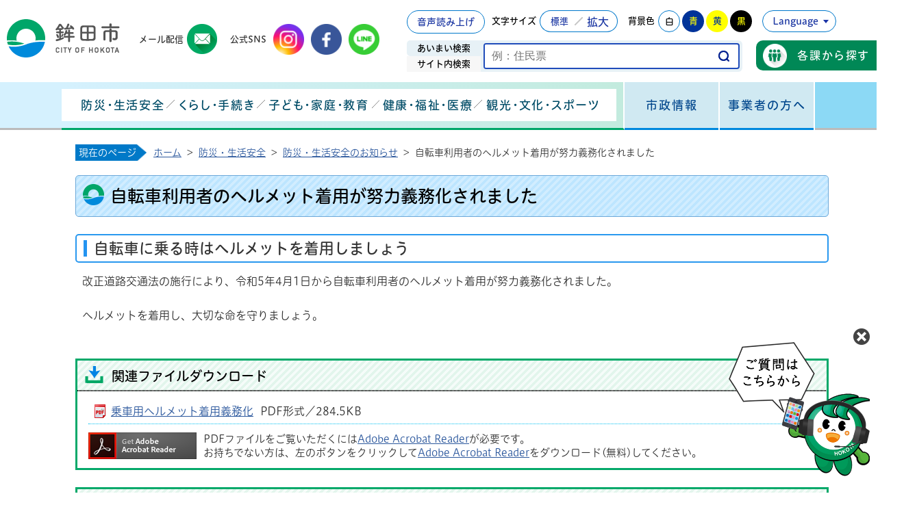

--- FILE ---
content_type: text/html
request_url: https://www.city.hokota.lg.jp/page/page005567.html
body_size: 6712
content:
<!DOCTYPE html>
<html lang="ja">
<head prefix="og: http://ogp.me/ns# fb: http://ogp.me/ns/fb# article: http://ogp.me/ns/article#">
<script async src="https://www.googletagmanager.com/gtag/js?id=G-XE09Y48J3B"></script>
<script>
	window.dataLayer = window.dataLayer || [];
	function gtag(){dataLayer.push(arguments);}
	gtag('js', new Date());
	gtag('config', 'G-XE09Y48J3B');
</script>
<meta charset="utf-8">
<meta http-equiv="X-UA-Compatible" content="IE=edge">
<meta name="viewport" content="width=1300">
<meta name="keywords" content="">
<meta property="og:url" content="https://www.city.hokota.lg.jp/page/page005567.html">
<meta property="og:type" content="article">
<meta property="og:image" content="https://www.city.hokota.lg.jp/web_clip_icon.png">
<meta property="og:title" content="自転車利用者のヘルメット着用が努力義務化されました">
<meta property="og:description" content="自転車に乗る時はヘルメットを着用しましょう改正道路交通法の施行により、令和5年4月1日から自転車利用者のヘルメット着用が努力義務化されました。ヘルメットを着用し、大切な命を守り...">
<meta name="twitter:card" content="summary">
<meta name="twitter:description" content="自転車に乗る時はヘルメットを着用しましょう改正道路交通法の施行により、令和5年4月1日から自転車利用者のヘルメット着用が努力義務化されました。ヘルメットを着用し、大切な命を守り...">
<meta name="twitter:title" content="自転車利用者のヘルメット着用が努力義務化されました">
<meta name="twitter:image" content="https://www.city.hokota.lg.jp/web_clip_icon.png">
<title>自転車利用者のヘルメット着用が努力義務化されました&nbsp;|&nbsp;鉾田市公式ホームページ</title>
<link rel="shortcut icon" href="../favicon.ico">
<link rel="apple-touch-icon" href="../web_clip_icon.png">
<link rel="stylesheet" href="../skin/default/css/import.css" type="text/css" media="all">
<link rel="stylesheet" href="../skin/common/css/print.css" type="text/css" media="print">
<script src="../skin/common/js/jquery.js"></script>
<script src="../skin/common/js/jquery.jg.js"></script>
<script src="../skin/common/js/functions.js"></script>
<script src="../skin/common/js/rwdImageMaps.js"></script>
<script src="../skin/common/js/colorbox/colorbox.js"></script>
<script src="../skin/common/js/plugins.js"></script>
<script src="../skin/common/js/aichatbot.js?251104"></script>
<script src="../skin/common/js/gsearch.js"></script>
<script src="../skin/common/js/ready.common.js"></script>
<script src="https://cdn-eas.readspeaker.com/script/9238/webReader/webReader.js?pids=wr&amp;forceAdapter=ioshtml5&amp;disable=translation,lookup" id="rs_req_Init"></script>
<script src="//typesquare.com/3/tsst/script/ja/typesquare.js?6297231109084ef881c50136ac1e02d5" charset="utf-8"></script>
<script src="../count.php?type=1&amp;code=5567&amp;career=0" id="myTypeCode"></script>
</head>
<body>
<div id="container">
	<header id="header">
		<div id="headerInner">
			<div id="headerContentsUpper">
				<div id="headerContentsUpperInner">
					<h1 id="logoTitle"><a href="../" title="鉾田市役所ホームページへ">鉾田市役所ホームページ</a></h1>
					<span class="hide"><a href="#wrapper">本文へ移動する</a></span>
					<div id="tools">
						<div id="toolsInnerUpper">
							<div id="btnBrowserSupport">
								<a id="vdsBtn" href="#">音声読み上げ</a>
							</div>
							<div id="rsPlayer" class="rs_skip rsbtn rs_preserve">
								<a href="https://app-eas.readspeaker.com/cgi-bin/rsent?customerid=9238&amp;lang=ja_jp&amp;readid=main&amp;url=https%3A%2F%2Fwww.city.hokota.lg.jp%2Fpage%2Fpage005567.html" title="音声で読み上げる" rel="nofollow" class="rsbtn_play" accesskey="L">
									<span class="rsbtn_left rsimg rspart"><span class="rsbtn_text"><span>読み上げる</span></span></span>
									<span class="rsbtn_right rsimg rsplay rspart"></span>
								</a>
							</div>
							<dl id="sizeChanger">
								<dt>文字サイズ</dt>
								<dd id="df"><a href="#" title="クリックすると文字サイズを標準に戻せます">標準</a></dd>
								<dd id="zf"><a href="#" title="クリックすると文字サイズを拡大できます">拡大</a></dd>
							</dl>
							<dl id="colorChanger">
								<dt>背景色</dt>
								<dd id="bg_default"><a href="#" title="背景を白(標準)にします">白</a></dd>
								<dd id="bg_blue"><a href="../skin/common/css/colorChanger/bg_blue.css" title="背景を青色にします">青</a></dd>
								<dd id="bg_yellow"><a href="../skin/common/css/colorChanger/bg_yellow.css" title="背景を黄色にします">黄</a></dd>
								<dd id="bg_black"><a href="../skin/common/css/colorChanger/bg_black.css" title="背景を黒色にします">黒</a></dd>
							</dl>
							<div id="foreigners">
								<span id="btn_foreigners">Language</span>
								<ul>
									<li><a href="../page/page000708.html">English</a></li>
									<li><a href="../page/page000709.html">简体中文</a></li>
									<li><a href="../page/page000710.html">繁體中文</a></li>
									<li><a href="../page/page000711.html">한국어</a></li>
									<li><a href="../page/page000712.html">Portugues</a></li>
									<li><a href="../page/page000713.html">Espanol</a></li>
									<li><a href="../page/page000714.html">ไทย</a></li>
									<li><a href="../page/page006847.html">tiếng việt</a></li>
									<li><a href="../page/page006848.html">Indonesia</a></li>
									<li><a href="../page/page006859.html">ខ្មែរ</a></li>
									<li><a href="../page/page006860.html">မြန်မာ</a></li>
									<li><a href="../page/page006861.html">tagalog</a></li>
									<li><a href="../page/page006862.html">नेपाली</a></li>
									<li><a href="../page/page007351.html">සිංහල</a></li>
								</ul>
							</div>
						</div>
						<div id="toolsInnerLower">
							<div id="btnOrganizationSearch">
								<a href="../section.php">各課から探す</a>
							</div>
							<div id="searchBox">
								<div id="searchBoxInner">
									<ul class="tab">
										<li class="nav01"><a href="#searchContents01">あいまい検索</a></li>
										<li class="nav02"><a href="#searchContents02">サイト内検索</a></li>
									</ul>
									<div id="searchContents01" class="area">
										<div id="googleBox">
											<form id="cse-search-box" action="../search_google.php">
												<input type="hidden" name="cx" value="">
												<input type="hidden" name="ie" value="UTF-8">
												<label for="google_field" class="hide">あいまいなワードで検索する</label>
												<input id="google_field" type="text" name="q" placeholder="例：住民票" autocomplete="off">
												<input id="btn_google_search" type="submit" name="sa" value="検索する">
											</form>
										</div>
									<!-- /#searchContents --></div>
									<div id="searchContents02" class="area">
										<div id="search" title="キーワード入力によるサイト内検索">
											<form action="../search.php" method="post">
												<label for="field_search" class="hide">サイト内で検索する</label>
												<input id="field_search" type="text" name="keyword" placeholder="例：住民票" autocomplete="off">
												<input id="btn_search" type="submit" value="検索する" title="ボタンを押すと検索を開始します">
											</form>
										<!-- /#search --></div>
									</div>
								</div>
							</div>
						</div>
					<!-- /#tools --></div>
					<div id="headerSNS">
						<div id="btnMailMag">
							<span>メール配信</span>
							<a href="../page/page007035.html">鉾田市メールマガジン</a>
						</div>
						<dl>
							<dt>公式SNS</dt>
							<dd id="btnInstagram"><a href="https://www.instagram.com/hokotacity" target="_blank">鉾田市公式Instagram</a></dd>
							<dd id="btnFacebook"><a href="https://www.facebook.com/hokotacity" target="_blank">鉾田市公式Facebook</a></dd>
							<dd id="btnLINE"><a href="https://line.me/ti/p/@hokotacity" target="_blank">鉾田市公式LINE</a></dd>
						</dl>
					</div>
				<!-- /#headerContentsUpperInner --></div>
			<!-- /#headerContentsUpper --></div>
			<div id="headerContentsLower">
				<div id="gNavArea">
					<div id="gNavBgBlue"></div>
					<nav id="gNav">
						<div id="navToResidents">
							<ul>
								<li class="nav01"><a href="../page/dir000002.html">防災・生活安全</a>
									<div class="gNavBox">
										<div class="gNavBoxInner">
											<div class="gNavBoxContents">
												<div class="gNavBoxTitle">
													<img src="../skin/common/img/gnav/gnav01.png" alr="防災・生活安全の一覧">
													<h2>防災・生活安全<span>防災・防犯・救急・消防など</span></h2>
													<a href="../page/dir000002.html">防災・生活安全</a>
												</div>
												<div class="gNavBoxContentsInner"></div>
											</div>
											<span class="btn_closeBox">閉じる</span>
										</div>
									</div>
								</li>
								<li class="nav02"><a href="../page/dir000003.html">くらし・手続き</a>
									<div class="gNavBox">
										<div class="gNavBoxInner">
											<div class="gNavBoxContents">
												<div class="gNavBoxTitle">
													<img src="../skin/common/img/gnav/gnav02.png" alr="くらし・手続きの一覧">
													<h2>くらし・手続き<span>生活の手続き、ごみ、税金など</span></h2>
													<a href="../page/dir000003.html">防災・生活安全</a>
												</div>
												<div class="gNavBoxContentsInner"></div>
											</div>
											<span class="btn_closeBox">閉じる</span>
										</div>
									</div>
								</li>
								<li class="nav03"><a href="../page/dir000004.html">子ども・家庭・教育</a>
									<div class="gNavBox">
										<div class="gNavBoxInner">
											<div class="gNavBoxContents">
												<div class="gNavBoxTitle">
													<img src="../skin/common/img/gnav/gnav03.png" alr="子ども・家庭・教育の一覧">
													<h2>子ども・家庭・教育<span>子育て支援、学校教育、生涯学習など</span></h2>
													<a href="../page/dir000004.html">子ども・家庭・教育</a>
												</div>
												<div class="gNavBoxContentsInner"></div>
											</div>
											<span class="btn_closeBox">閉じる</span>
										</div>
									</div>
								</li>
								<li class="nav04"><a href="../page/dir000005.html">健康・福祉・医療</a>
									<div class="gNavBox">
										<div class="gNavBoxInner">
											<div class="gNavBoxContents">
												<div class="gNavBoxTitle">
													<img src="../skin/common/img/gnav/gnav04.png" alr="健康・福祉・医療の一覧">
													<h2>健康・福祉・医療<span>健診、予防接種、健康保険、社会福祉など</span></h2>
													<a href="../page/dir000005.html">健康・福祉・医療</a>
												</div>
												<div class="gNavBoxContentsInner"></div>
											</div>
											<span class="btn_closeBox">閉じる</span>
										</div>
									</div>
								</li>
								<li class="nav05"><a href="../page/dir000006.html">観光・文化・スポーツ</a>
									<div class="gNavBox">
										<div class="gNavBoxInner">
											<div class="gNavBoxContents">
												<div class="gNavBoxTitle">
													<img src="../skin/common/img/gnav/gnav05.png" alr="観光・文化・スポーツの一覧">
													<h2>観光・文化・スポーツ<span>観光情報、フィルムコミッション、国際交流など</span></h2>
													<a href="../page/dir000006.html">観光・文化・スポーツ</a>
												</div>
												<div class="gNavBoxContentsInner"></div>
											</div>
											<span class="btn_closeBox">閉じる</span>
										</div>
									</div>
								</li>
							</ul>
						</div>
						<div id="navGov">
							<ul>
								<li><a href="../page/dir000007.html">市政情報</a>
									<div class="gNavBox">
										<div class="gNavBoxInner">
											<div class="gNavBoxContents">
												<div class="gNavBoxTitle">
													<img src="../skin/common/img/gnav/gnav06.png" alr="市政情報の一覧">
													<h2>市政情報<span>組織、事業計画、財政、統計情報、選挙など</span></h2>
													<a href="../page/dir000007.html">市政情報</a>
												</div>
												<div class="gNavBoxContentsInner"></div>
											</div>
											<span class="btn_closeBox">閉じる</span>
										</div>
									</div>
								</li>
							</ul>
						</div>
						<div id="navToBusiness">
							<ul>
								<li><a href="../page/dir000008.html">事業者の方へ</a>
									<div class="gNavBox">
										<div class="gNavBoxInner">
											<div class="gNavBoxContents">
												<div class="gNavBoxTitle">
													<img src="../skin/common/img/gnav/gnav07.png" alr="事業者の方への一覧">
													<h2>事業者の方へ<span>企業支援、入札・契約など</span></h2>
													<a href="../page/dir000008.html">事業者の方へ</a>
												</div>
												<div class="gNavBoxContentsInner"></div>
											</div>
											<span class="btn_closeBox">閉じる</span>
										</div>
									</div>
								</li>
							</ul>
						</div>
					</nav>
				</div>
			<!-- /#headerContentsLower --></div>
		</div>
	<!-- /#header --></header>
	<div id="wrapper">
<nav id="topicpath">
			<span>現在のページ</span>
			<ol>
				<li class="first"><a href="../">ホーム</a>&gt;</li>
				<li><a href="dir000002.html">防災・生活安全</a>&gt;</li>
<li><a href="dir000009.html">防災・生活安全のお知らせ</a>&gt;</li>
<li>自転車利用者のヘルメット着用が努力義務化されました</li>
			</ol>
		<!-- /#topicpath --></nav>
<main id="main">
			<div id="mainContents">
<h1 id="pageTitle"><span class="innerTitle">自転車利用者のヘルメット着用が努力義務化されました</span></h1>
<article id="contents">
					<div class="h2bg">
<div>
<h2>自転車に乗る時はヘルメットを着用しましょう</h2>
</div>
</div>
<p>改正道路交通法の施行により、令和5年4月1日から自転車利用者のヘルメット着用が努力義務化されました。</p>
<p>ヘルメットを着用し、大切な命を守りましょう。</p>
				</article>
<div class="fileDL">
					<h2>関連ファイルダウンロード</h2>
					<div class="inner">
						<ul>
<li class="pdf">
<a href="https://www.city.hokota.lg.jp/data/doc/1680482534_doc_111_0.pdf" target="_blank">乗車用ヘルメット着用義務化</a>PDF形式／284.5KB</li>
</ul>
	<div class="adobe">
		<a href="http://get.adobe.com/jp/reader/" target="_blank"><img src="https://www.city.hokota.lg.jp/img/bnr_adobereader.png" width="158" height="39" alt="Get Adobe Acrobat Reader" title="Adobe Acrobat Readerをダウンロードするページヘ移動します。" /></a>
		<p>PDFファイルをご覧いただくには<a href="http://get.adobe.com/jp/reader/" target="_blank">Adobe Acrobat Reader</a>が必要です。<br />お持ちでない方は、左のボタンをクリックして<a href="http://get.adobe.com/jp/reader/" target="_blank">Adobe Acrobat Reader</a>をダウンロード(無料)してください。</p>
	</div>

					</div>
				<!-- /.fileDL --></div>
<div class="reference">
					<h2>問い合わせ先</h2>
					<address class="inner">
						<h3>このページに関するお問い合わせは<a href="https://www.city.hokota.lg.jp/section.php?code=1">総務課</a>です。</h3>
<p><a href="page000494.html">市役所本庁舎　2階</a>　〒311-1592　<a href="../../map.php?code=4" target="_blank">鉾田市鉾田1444番地1</a></p>
<p>電話番号：0291-36-7147　ファクス番号：0291-32-4443</p>
<a class="btn_more" href="https://www.city.hokota.lg.jp/inq.php?mode=detail&amp;code=1&amp;code2=0&amp;ssl=1">メールでのお問い合わせはこちら</a>

					<!-- /.inner --></address>
				<!-- /.reference --></div>
		<div class="enquete">
			<h2>アンケート</h2>
			<div class="inner">
				<p>鉾田市ホームページをより良いサイトにするために、皆さまのご意見・ご感想をお聞かせください。<br />なお、この欄からのご意見・ご感想には返信できませんのでご了承ください。</p>
				<form action="../enq.php" method="post" target="_blank">
					<fieldset class="fieldgroup">
						<legend class="enqQ">Q.このページはお役に立ちましたか？</legend>
							<span><input type="radio" value="0" name="enq_q1" id="enq_q1_0" /><label for="enq_q1_0">非常に役に立った</label></span>
							<span><input type="radio" value="1" name="enq_q1" id="enq_q1_1" /><label for="enq_q1_1">役に立った</label></span>
							<span><input type="radio" value="2" name="enq_q1" id="enq_q1_2" /><label for="enq_q1_2">どちらともいえない</label></span>
							<span><input type="radio" value="3" name="enq_q1" id="enq_q1_3" /><label for="enq_q1_3">役に立たなかった</label></span>
					</fieldset>
					<div class="fieldgroup">
						<label for="enq" class="enqQ">ご意見・ご感想等がございましたら下記をご入力し送信ください。</label>
						<textarea id="enq" name="enq_content" rows="" cols=""></textarea>
					</div>
					<div class="btn">
						<input type="hidden" name="p_code" value="5567" />
						<input type="submit" value="送信" />
						<input type="reset" value="クリア" />
					</div>
				</form>
			</div>
		</div>
<!-- /#mainContents --></div>
<div id="pageInfo">
				<div id="pageInfoInner">
					<ul>
						<li id="counter" title="このページのアクセス数"><span></span></li>
						<li id="update" title="最終更新日"><span>2023年4月3日</span></li>
						<li id="print" title="このページを印刷する"><a href="#">印刷する</a></li>
					</ul>
					<a id="pageTop" href="#container">このページの先頭に戻る</a>
				</div>
			<!-- /#pageInfo --></div>
<!-- /#main --></main>
	<!-- /#wrapper --></div>
<!-- /#container --></div>
<footer id="footer">
	<div id="footerInner">
		<div id="footerContents">
			<div id="footerContentsUpper">
				<a id="footerLogo" href="#">鉾田市役所</a>
				<ul id="footerSNS">
					<li id="btnInstagramFooter"><a href="https://www.instagram.com/hokotacity" target="_blank">鉾田市公式Instagram</a></li>
					<li id="btnFacebookFooter"><a href="https://www.facebook.com/hokotacity" target="_blank">鉾田市公式Facebook</a></li>
					<li id="btnLineFooter"><a href="https://line.me/ti/p/@hokotacity" target="_blank">鉾田市公式LINE</a></li>
				</ul>
			</div>
			<div id="footerContentsMiddle">
				<address id="footerAddress">
					<dl>
						<dt>鉾田市役所</dt>
						<dd>〒311-1592 茨城県鉾田市鉾田1444-1</dd>
					</dl>
					<dl>
						<dt>電話番号：</dt>
						<dd><span>0291-33-2111（代表）</span></dd>
					</dl>
					<dl>
						<dt>ファクス：</dt>
						<dd><span>0291-32-4443</span></dd>
					</dl>
					<dl>
						<dt>開庁時間：</dt>
						<dd>平日午前8時30分から午後5時15分</dd>
						<dd class="attention">（※土日祝日、12月29日から1月3日までを除く）</dd>
					</dl>
					<div class="btnReference"><a href="../inq.php">サイトに関するお問い合わせ</a></div>
				</address>
			<!-- /#footerContentsMiddle --></div>
			<div id="footerContentsLower">
				<p id="copyright">&copy; CITY OF HOKOTA.</p>
				<div id="footerNav">
					<ul>
						<li><a href="../sitemap.php">サイトマップ</a></li>
						<li><a href="../page/dir000795.html">個人情報保護等について</a></li>
						<li><a href="../page/page000603.html">リンク集</a></li>
						<li><a href="../page/dir000799.html">ホームページご利用ガイド</a></li>
						<li><a href="../page/page000705.html">ウェブアクセシビリティ</a></li>
					</ul>
				</div>
			<!-- /#footerContentsLower --></div>
		<!-- /#footerContents --></div>
	<!-- /#footerInner --></div>
	<div class="borderGreenToBlue"></div>
	<div id="adBanner">
		<div id="adBannerInner">
			<h2>サイトでPRバナーを掲載しませんか？</h2>
			<a href="../page/page000545.html">バナー広告について</a>
		</div>
	<!-- /#adBanner --></div>
</footer>
<span id="chatbot">
	<span id="chatbotOpen">チャットボット</span>
	<span id="chatbotClose">閉じる</span>
</span>
</body>
</html>


--- FILE ---
content_type: text/css
request_url: https://www.city.hokota.lg.jp/skin/common/css/reset.css
body_size: 867
content:
@charset "UTF-8";

/*****************************************
              Reset Style
*****************************************/
html, body, div, span, object, iframe,
h1, h2, h3, h4, h5, h6, p, blockquote, pre,
abbr, address, cite, code,
del, dfn, em, img, ins, kbd, q, samp,
small, strong, sub, sup, var,
b, i,
dl, dt, dd, ol, ul, li,
fieldset, legend, form, fieldset, legend, input, textarea, label, select,
table, caption, tbody, tfoot, thead, tr, th, td,
article, aside, canvas, details, figcaption, figure,
header, hgroup, main, footer, menu, nav, section, summary,
time, mark, audio, video {
	margin: 0;
	padding: 0;
	font-size: 100%;
	font-weight: inherit;
	font-style: normal;
	border: 0;
}
article, aside, details, figcaption, figure,
header, hgroup, main, footer, menu, nav, section {
	display: block;
}
table {
	border-collapse: collapse;
	border-spacing: 0;
}
strong,
caption,
th {
	font-family: "Hiragino UD Sans Rd W5 JIS2004";
	font-weight: bold;
}
img {
	vertical-align: top;
}
ul, dl, ol { 
	text-indent: 0;
}
input, textarea, select {
	max-width: 100%;
	box-sizing: border-box;
	border-radius: 0;
	-webkit-appearance: none;
	-moz-appearance: none;
	appearance: none;
}
input[type="text"],
input[type="password"],
textarea {
	padding: 8px;
	box-sizing: border-box;
	border: none;
	border: solid 1px #CCC;
}
input[type="submit"],
input[type="reset"],
input[type="button"],
button {
	padding: 8px 12px;
	background: #EEE;
	border: solid 1px #CCC;
	color: #333;
	cursor: pointer;
}
input[type="submit"]:hover,
input[type="reset"]:hover,
input[type="button"]:hover,
button:hover {
	background: #F7F7F7;
	border: solid 1px #AAA;
}
select {
	padding: 8px 22px 8px 12px;
	background: url(../img/parts/select_arw.png) 100% 50% no-repeat;
	background-size: 16px auto;
	background-color: #FFF;
	box-sizing: border-box;
	border: solid 1px #CCC;
	color: #333;
	cursor: pointer;
}
input[type="checkbox"] + label {
	padding: 0 0 0 20px;
	background: url(../img/parts/checkbox_off.png) 0 50% no-repeat;
	background-size: 14px auto;
	cursor: pointer;
}
input[type="checkbox"]:checked + label {
	background: url(../img/parts/checkbox_on.png) 0 50% no-repeat;
	background-size: 14px auto;
}
input[type="radio"] + label {
	padding: 0 0 0 20px;
	background: url(../img/parts/radio_box_off.png) 0 50% no-repeat;
	background-size: 14px auto;
	cursor: pointer;
}
input[type="radio"]:checked + label {
	background: url(../img/parts/radio_box_on.png) 0 50% no-repeat;
	background-size: 14px auto;
}

--- FILE ---
content_type: text/css
request_url: https://www.city.hokota.lg.jp/skin/common/css/global.css
body_size: 3031
content:
@charset "utf-8";

/*****************************************
			Global Setting
*****************************************/
html {
	color: #333;
	height: 100%;
}
body {
	font-size: 100%;
	font-family: "Hiragino UD Sans Rd W3 JIS2004", sans-serif;
	/* font-family: "游ゴシック Medium", "Yu Gothic Medium", "游ゴシック体", "YuGothic", "ヒラギノ角ゴ ProN W3", "Hiragino Kaku Gothic ProN", "メイリオ", "Meiryo", "verdana", sans-serif; */
	line-height: 1.61;
	height: 100%;
}
h1, h2, h3, h4, h5, h6, strong {
	font-family: "Hiragino UD Sans Rd W5 JIS2004";
}
/* Link */
a:link { color: #2C589D; }
a:visited { color: #606; }
a:hover { color: #B20000; }
a:active { color: #B20000; }
/* Update Icon */
.i_new {
	margin: 0 0 0 10px;
	font-family: "Hiragino UD Sans Rd W5 JIS2004";
	font-weight: bold;
	color: #D33;
	display: inline-block;
	vertical-align: top;
}
.i_ess {
	margin: 0 0 0 10px;
	font-family: "Hiragino UD Sans Rd W5 JIS2004";
	font-weight: bold;
	color: #A85D00;
	display: inline-block;
	vertical-align: top;
}
.i_urg {
	margin: 0 0 0 10px;
	font-family: "Hiragino UD Sans Rd W5 JIS2004";
	font-weight: bold;
	color: #1448A8;
	display: inline-block;
	vertical-align: top;
}
/* Font Size */
.fs_xsmall { font-size: 71%; }
.fs_small { font-size: 86%; }
.fs_medium { font-size: 100%; }
.fs_large { font-size: 129%; }
.fs_xlarge { font-size: 171%; }
.fs_xxlarge { font-size: 214%; }
/* Image Rollover Opacity */
a:hover img {
	filter: alpha(opacity=70);
	-moz-opacity: 0.7;
	opacity: 0.7;
}
/* Hide Element */
.hide { 
	display: none;
}
.forcedView {
	display: block !important;
}
/*****************************************
	WYSIWYG Contents Inner Elements
*****************************************/
#contents {
	word-break: break-word;
}
#contents p,
#contents ul,
#contents ol,
#contents table,
.contentsCalendar p,
.contentsCalendar ul,
.contentsCalendar ol,
.contentsCalendar table {
	margin: 0 0 25px 0;
}
#contents ul,
.contentsCalendar ul { list-style: none; }
#contents ul li,
.contentsCalendar ul li {
	margin: 0 0 5px 0;
	padding: 2px 0 2px 2.5em;
	background: url(../img/parts/list_point01.png) 22px 8px no-repeat;
}
#contents ol,
.contentsCalendar ol {
	padding: 0 0 0 2.5em;
}
#contents ol li,
.contentsCalendar ol  li {
	margin: 0 0 5px 0;
}
#contents table caption {
	padding: 8px 0;
	font-family: "Hiragino UD Sans Rd W5 JIS2004";
	font-weight: bold;
}
#contents table th,
#contents table td,
.contentsCalendar table th,
.contentsCalendar table td {
	padding: 8px;
	border: solid 1px #999;
}
#contents table th,
.contentsCalendar table th {
	background: #F1F6FF;
}
#contents table td p:last-of-type,
#contents table td ul:last-of-type,
#contents table td ol:last-of-type,
.contentsCalendar table td p:last-of-type,
.contentsCalendar table td ul:last-of-type,
.contentsCalendar table td ol:last-of-type{
	margin-bottom: 0;
}
#contents table.base_table th,
#contents table.base_table td,
.contentsCalendar table.base_table th,
.contentsCalendar table.base_table td {
	padding: 5px !important;
	border: solid 1px #999 !important;
}
#contents table.table_layout th,
#contents table.table_layout td,
.contentsCalendar table.table_layout th,
.contentsCalendar table.table_layout td {
	border: none;
	padding: 0;
}
#contents img,
.contentsCalendar img {
	max-width: 100%;
	height: auto;
}
/*****************************************
		Access Google Map Button
*****************************************/
#btnAccessGMap {
	margin: 0 0 10px 0;
	text-align: right;
}
#btnAccessGMap a {
	padding: 5px;
	display: inline-block;
	/display: inline;
	/zoom: 1;
	background: #F7F7F7;
	border: solid 2px #CCC;
}
/*****************************************
		Google Map Embed
*****************************************/
#gmap_embed {
	margin: 0 auto 25px auto;
	height: 400px;
	border: solid 1px #CCC;
}
/*****************************************
			Video Embed
*****************************************/
/* Video Responsive */
.video_embed {
	margin: 0 0 25px 0;
    padding-top: 56.25%;
    width: auto;
    height: 0;
    position: relative;
	text-align: center;
}
.video_embed iframe {
    width: 100%;
    height: 100%;
    position: absolute;
    top: 0;
    left: 0;
}
/* for USTREAM */
.video_embed a {
	margin: 0 auto;
}
/*****************************************
		Map Link Button
*****************************************/
.linkMapBox {
	width: 970px;
	margin: 25px auto;
	padding: 12px;
	background: #FFF;
	border: solid 3px #CCC;
}
.linkMapBox .linkMapDesc {
	font-size: 114%;
	font-family: "Hiragino UD Sans Rd W5 JIS2004";
	font-weight: bold;
}
.mapOverview {
	padding: 12px 15px;
	border-top: dotted 1px #CCC;
	overflow: hidden;
}
.linkMapBox .mapOverview {
	margin: 5px 0 0 0;
	padding: 12px 0 0 0;
}
.mapOverview p,
.mapOverview ul,
.mapOverview ol,
.mapOverview table {
	margin: 0 0 10px 0;
}
.mapOverview caption {
	margin: 0 0 5px 0 !important;
	font-family: "Hiragino UD Sans Rd W5 JIS2004";
	font-weight: bold;
}
.mapOverview ul { list-style: none; }
.mapOverview ul li {
	background: url(../img/parts/list_point02.png) 18px 8px no-repeat;
	padding: 4px 0 4px 2.5em;
}
.mapOverview ol {
	padding: 0 0 0 2.5em;
}
.mapOverview table th,
.mapOverview table td {
	padding: 5px;
	border: solid 1px #999;
}
.mapOverview table.base_table th,
.mapOverview table.base_table td {
	padding: 5px !important;
	border: solid 1px #999 !important;
}
.mapOverview table.table_layout th,
.mapOverview table.table_layout td {
	border: none;
	padding: 0;
}
.mapOverview table th { background-color: #F3F3F3; }
.mapOverviewImage {
	margin: 0 10px 0 0;
	width: 25%;
	float: left;
}
.mapOverviewImage a {
	display: inline !important;
	padding: 0 !important;
	border-left: none !important;
}
.mapOverviewImage img {
	max-width: 100% !important;
	height: auto !important;
}
.mapOverviewContents {
	float: left;
}
/*****************************************
		Map Information Window
*****************************************/
.mapInfoWindow {
	width: 350px;
	line-height: 1.43;
	word-break: break-word;
}
.mapInfoWindow p,
.mapInfoWindow ul,
.mapInfoWindow ol,
.mapInfoWindow table {
	margin: 0 0 10px 0;
}
.mapInfoWindow caption {
	margin: 0 0 5px 0 !important;
	font-family: "Hiragino UD Sans Rd W5 JIS2004";
	font-weight: bold;
}
.mapInfoWindow ul { list-style: none; }
.mapInfoWindow ul li {
	background: url(../img/parts/list_point01.png) 12px 5px no-repeat;
	padding: 4px 0 4px 2.5em;
}
.mapInfoWindow ol {
	padding: 0 0 0 2.5em;
}
.mapInfoWindow table th,
.mapInfoWindow table td {
	padding: 5px;
	border: solid 1px #999;
}
.mapInfoWindow table.base_table th,
.mapInfoWindow table.base_table td {
	padding: 5px !important;
	border: solid 1px #999 !important;
}
.mapInfoWindow table.table_layout th,
.mapInfoWindow table.table_layout td {
	border: none;
	padding: 0;
}
.mapInfoWindow table th { background-color: #F3F3F3; }
.mapInfoWindowTitle {
	margin: 5px 0 10px 0;
	padding: 0 0 5px 0;
	border-bottom: solid 1px #CCC;
	text-align: center;
	font-size: 114%;
	font-family: "Hiragino UD Sans Rd W5 JIS2004";
	font-weight: bold;
}
.mapInfoWindowImage {
	margin: 0 0 10px 0;
	text-align: center;
}
.mapInfoWindowImage img {
	max-width: 50% !important;
	height: auto !important;
}
.mapInfoWindowContents {
	margin: 0 0 10px 0;
}
.mapRouteLink {
	margin: 10px 0 0 0;
	text-align: center;
}
.mapRouteLink a {
	display: block;
	padding: 5px 0;
	background: #000;
	text-align: center;
	text-decoration: none;
	color: #FFF;
}
.mapRouteLink a:hover {
	background: #B20000;
}
/*****************************************
			Search Suggest
*****************************************/
.ui-autocomplete {
	background: #FFF;
	border: solid 1px #CCC;
}
.ui-autocomplete .ui-menu-item .ui-corner-all {
	margin: 0 !important;
	padding: 4px !important;
}
.ui-menu {
	list-style: none;
	padding: 2px;
	margin: 0;
	display: block;
	outline: none
}
.ui-menu .ui-menu-item a {
	text-decoration: none;
	display: block;
	line-height: 1.5;
	zoom: 1;
	font-weight: normal
}
.ui-autocomplete .ui-menu-item .ui-state-focus {
	cursor: pointer;
	background: #F2F2F2;
	color: #B20000;
}
.ui-autocomplete{ 
	position:absolute;
	top: 0;
	left: 0;
	cursor: default
}
* html .ui-autocomplete{ 
	width: 1px;
}
.ui-helper-hidden-accessible {
	display: none;
}
/*****************************************
			Social Buttons
*****************************************/
#social {
	width: 1000px;
	margin: 10px auto 20px auto;
	letter-spacing: -0.4em;
	text-align: right;
}
#social div {
	letter-spacing: normal;
	display: inline-block;
	vertical-align: top;
}
#social .LINE {
	width: 97px;
	height: 22px;
}
#social .LINE a {
	display: block;
	width: 100%;
	height: 100%;
	text-indent: 100%;
	overflow: hidden;
	white-space: nowrap;
	background: url(../img/parts/btn_LINE.png) 0 0 no-repeat;
}
/*****************************************
			Weblio
*****************************************/
#weblio_rws_ah {
	margin: 25px 0 0 0;
	padding: 0 2px 0 2px;
	border: #C0C0C0 solid 1px;
}
#weblio_rws_rh p {
	padding: 1px 0 3px 2px;
	font-size: 86%;
}
#weblio_rws_rh p a { color: #333; }
/*****************************************
			SP Link In PC
*****************************************/
#viewPC2SP {
	display: none;
	width: 100%;
	position: fixed;
	top: 0;
	left: 0;
	z-index: 9999999;
}
#viewPC2SP a {
	display: block;
	padding: 0.5em 0;
	width: 100%;
	background-image: linear-gradient(#F9F9F9 40%, #CCCCCC 100%);
	border-bottom: solid 1px #333;
	font-size: 4em;
	font-family: "Hiragino UD Sans Rd W5 JIS2004";
	font-weight: bold;
	color: #333;
	text-align: center;
	text-decoration: none;
	text-shadow: 2px 2px 2px #FFF;
	box-shadow: 2px 2px 3px #333;
}
/*****************************************
		Blank Window Icon
*****************************************/
.icon_blank {
	margin: 0 5px 0 0;
	padding: 0 17px 0 0;
	background: url(../img/parts/icon_blank.png) 100% 90% no-repeat;
}
/*****************************************
			rs Player
*****************************************/
#rsPlayer {
	display: none;
	margin-left: -273px;
	letter-spacing: normal;
	position: absolute;
	top: 87px;
	left: 50%;
}
.rsbtn.rsexpanded .rsbtn_exp {
	display: inline-block !important;
}
/*****************************************
			rs Player
*****************************************/
#vds-cast-selector {
	padding: 0;
}

--- FILE ---
content_type: text/css
request_url: https://www.city.hokota.lg.jp/skin/common/css/option.css
body_size: 2059
content:
@charset "UTF-8";

/*****************************************
		Calendar Inner Page
*****************************************/
.calendar_page {
	clear: both;
	width: 1100px;
	margin: 25px auto;
	position: relative;
}
.calendar_page table {
	background: #FFF;
	width: 100%;	
	border: solid 1px #CCC;
}
.calendar_page table caption {
	padding: 5px 0;
	text-align: center;
}
.calendar_page table thead th {
	padding: 5px 0;
	text-align: center;
	border-bottom: solid 1px #CCC;
	border-left: solid 1px #CCC;
	background: #FFFAE2;
}
.calendar_page table thead th.sun {
	background: #FFDFE3;
}
.calendar_page table thead th.sat {
	background: #ACD5E9;
}
.calendar_page table tbody td {
	padding: 5px 0;
	text-align: center;
	border-left: solid 1px #CCC;
	border-bottom: dotted 1px #CCC;
}
.calendar_page table td.today { background: #FFEDCB; }
.calendar_page table td a { color: #00F; }
.calendar_page table td a:visited { color: #606; }
.calendar_page table td.sun { color: #B20000; }
.calendar_page table td.sat { color: #4072A7; }
.calendar_page_prev_month,
.calendar_page_next_month {
	background: url(../img/option/page_calendar_nav.png) 0 0 no-repeat;
	background-color: #006FC6;
	width: 20px;
	height: 20px;
	text-indent: 100%;
	overflow: hidden;
	white-space: nowrap;
	position: absolute;
	top: 6px;
	cursor: pointer;
	color: #FFF;
	transition: 0.2s;
}
.calendar_page_prev_month {
	background-position: 0 0 !important;
	left: 20px;
}
.calendar_page_next_month {
	background-position: -20px 0 !important;
	right: 20px;
}
.calendar_page_prev_month:hover,
.calendar_page_next_month:hover {
	transition: 0.2s;
	background-color: #2291E8;
}
/*****************************************
				Open Data
*****************************************/
.openDataFileDL {
	border: 3px solid #05A96A;
	clear: both;
	width: 1100px;
	margin: 25px auto;
	overflow: hidden;
	box-sizing: border-box;
}
.openDataFileDL h2 {
	background: url(../img/option/title_opendata.png) 7px 3px no-repeat, url(../img/title/h3_title_bg.png) 0 100% repeat-x, url(../img/option/bg_option.png) 0 0 repeat;
	padding: 0 0 0 50px;
	line-height: 45px;
	font-weight: bold;
	font-size: 120%;
	color: #000;
}
.openDataFileDL .inner {
	padding: 12px 16px;
}
.openDataFileDL .inner ul {
	margin: 0 0 7px 0;
	padding: 0;
	list-style: none;
}
.openDataFileDL .inner ul li {
	padding: 5px 5px 5px 20px;
	background: url(../img/parts/list_point01.png) 2px 14px no-repeat;
	border-bottom: dotted 1px #000;
}
.openDataFileDL .inner ul li:last-child {
	border-bottom: none;
}
.openDataFileDL .inner ul li a {
	margin: 0 10px 0 0;
}
.openDataFileDL .inner ul li .odfExt {
	display: inline-block;
	margin: 0 10px 0 0;
	padding: 8px 12px;
	background: #006FC6;
	border-radius: 50px;
	color: #FFF;
	font-size: 93%;
	letter-spacing: 0.1em;
	text-align: center;
	line-height: 1;
}
/*****************************************
			File Download
*****************************************/
.fileDL {
	border: 3px solid #05A96A;
	clear: both;
	width: 1100px;
	margin: 25px auto;
	overflow: hidden;
	box-sizing: border-box;
}
.fileDL h2 {
	background: url(../img/option/title_filedl.png) 7px 3px no-repeat, url(../img/title/h3_title_bg.png) 0 100% repeat-x, url(../img/option/bg_option.png) 0 0 repeat;
	padding: 0 0 0 50px;
	line-height: 45px;
	font-weight: bold;
	font-size: 120%;
	color: #000;
}
.fileDL .inner {
	padding: 12px 16px;
}
.fileDL .inner ul {
	margin: 0 0 7px 0;
	padding: 0;
	list-style: none;
}
.fileDL .inner ul li {
	padding: 5px 5px 5px 33px;
	border-bottom: dotted 1px #00C0F2;
}
.fileDL .inner ul li.doc { background: url(../img/option/icon_word.gif) 5px 6px no-repeat; }
.fileDL .inner ul li.xls { background: url(../img/option/icon_excel.gif) 5px 6px no-repeat; }
.fileDL .inner ul li.pdf { background: url(../img/option/icon_pdf.gif) 5px 6px no-repeat; }
.fileDL .inner ul li.zip { background: url(../img/option/icon_zip.gif) 5px 6px no-repeat; }
.fileDL .inner ul li.docx { background: url(../img/option/icon_word.gif) 5px 6px no-repeat; }
.fileDL .inner ul li.xlsx { background: url(../img/option/icon_excel.gif) 5px 6px no-repeat; }
.fileDL .inner ul li a {
	margin: 0 10px 0 0;
}
.fileDL .adobe {
	overflow: hidden;
	_height: 1%;
}
.fileDL .adobe img {
	margin: 5px 10px 0 0;
	float: left;
	_display: inline;
}
.fileDL .adobe p {
	padding: 5px 0 0 0;
	font-size: 93%;
	line-height: 1.41;
	overflow: hidden;
	_zoom: 1;
}
/*****************************************
			FAQ Collection
*****************************************/
.faqCollection {
	border: 3px solid #05A96A;
	clear: both;
	width: 1100px;
	margin: 25px auto;
	overflow: hidden;
	box-sizing: border-box;
}
.faqCollection h2 {
	background: url(../img/option/title_faq_collection.png) 7px 3px no-repeat, url(../img/title/h3_title_bg.png) 0 100% repeat-x, url(../img/option/bg_option.png) 0 0 repeat;
	padding: 0 0 0 50px;
	line-height: 45px;
	font-weight: bold;
	font-size: 120%;
	color: #000;
}
.faqCollection .inner {
	padding: 12px 16px;
}
.faqCollection .inner h3 {
	margin: 0 0 5px 0;
	font-size: 107%;
	font-weight: bold;
}
.faqCollection .inner ul {
	margin: 0 -8px 10px -8px;
	padding: 0 15px 10px 15px;
	list-style: none;
	border-bottom: dotted 1px #00C0F2;
}
.faqCollection .inner ul li {
	padding: 0 0 0 20px;
	background: url(../img/parts/list_point01.png) 2px 7px no-repeat;
}
.faqCollection .inner ul li a {
	margin: 0 5px 0 0;
}
.faqCollection .inner .btn_more {
	display: inline-block;
	height: 40px;
	margin: 5px 0 0 0;
	padding: 0 10px;
	line-height: 40px;
	background-color: #006FC6;
	font-size: 90%;
	font-family: "Hiragino UD Sans Rd W5 JIS2004";
	font-weight: bold;
	text-decoration: none;
	text-align: center;
	color: #FFF;
	transition: 0.2s;
}
.faqCollection .inner .btn_more:hover {
	transition: 0.2s;
	background-color: #2291E8;
	color: #FFF;
}
/*****************************************
			Related Pages
*****************************************/
.relPage {
	border: 3px solid #05A96A;
	clear: both;
	width: 1100px;
	margin: 25px auto;
	overflow: hidden;
	box-sizing: border-box;
}
.relPage h2 {
	background: url(../img/option/title_relpage.png) 7px 3px no-repeat, url(../img/title/h3_title_bg.png) 0 100% repeat-x, url(../img/option/bg_option.png) 0 0 repeat;
	padding: 0 0 0 50px;
	line-height: 45px;
	font-weight: bold;
	font-size: 120%;
	color: #000;
}
.relPage .inner {
	padding: 12px 16px;
}
.relPage .inner ul {
	padding: 0 7px;
	list-style: none;
}
.relPage .inner ul li {
	padding: 0 0 0 20px;
	background: url(../img/parts/list_point01.png) 2px 7px no-repeat;
}
/*****************************************
				Reference
*****************************************/
.reference {
	border: 3px solid #05A96A;
	clear: both;
	width: 1100px;
	margin: 25px auto;
	overflow: hidden;
	box-sizing: border-box;
}
.reference h2 {
	background: url(../img/option/title_reference.png) 7px 3px no-repeat, url(../img/title/h3_title_bg.png) 0 100% repeat-x, url(../img/option/bg_option.png) 0 0 repeat;
	padding: 0 0 0 50px;
	line-height: 45px;
	font-weight: bold;
	font-size: 120%;
	color: #000;
}
.reference .inner {
	padding: 12px 16px;
}
.reference .inner h3 {
	margin: 0 0 5px 0;
	font-size: 107%;
	font-weight: bold;
}
.reference .inner h3 a {
	margin: 0 5px;
}
.reference .inner .btn_more {
	display: inline-block;
	height: 40px;
	margin: 5px 0 0 0;
	padding: 0 10px;
	line-height: 40px;
	background-color: #006FC6;
	font-size: 90%;
	font-family: "Hiragino UD Sans Rd W5 JIS2004";
	font-weight: bold;
	text-decoration: none;
	text-align: center;
	color: #FFF;
	transition: 0.2s;
}
.reference .inner .btn_more:hover {
	background-color: #2291E8;
	color: #FFF;
	transition: 0.2s;
}
/*****************************************
				Enquete
*****************************************/
.enquete {
	border: 3px solid #05A96A;
	clear: both;
	width: 1100px;
	margin: 25px auto;
	overflow: hidden;
	box-sizing: border-box;
}
.enquete h2 {
	background: url(../img/option/title_enquete.png) 7px 3px no-repeat, url(../img/title/h3_title_bg.png) 0 100% repeat-x, url(../img/option/bg_option.png) 0 0 repeat;
	padding: 0 0 0 50px;
	line-height: 45px;
	font-weight: bold;
	font-size: 120%;
	color: #000;
}
.enquete .inner {
	padding: 12px 16px;
}
.enquete .inner label {
	margin: 0 10px 0 0;
}
.enquete .inner .fieldgroup {
	margin: 10px 0;
}
.enquete .inner .fieldgroup .enqQ {
	display: block;
	margin: 0 0 3px 0;
	font-family: "Hiragino UD Sans Rd W5 JIS2004";
	font-weight: bold;
}
.enquete .inner .fieldgroup textarea {
	width: 100%;
	height: 70px;
	padding: 8px;
	border: solid 1px #CCC;
	box-sizing: border-box;
}
.enquete .fieldgroup span {
	display: inline-block;
	margin: 0 10px 10px 0;
	position: relative;
}
.enquete .fieldgroup span input {
	position: absolute;
	top: 0;
	opacity: 0;
	width: 100%;
	height: 100%;
}
.enquete .fieldgroup span input[type="checkbox"] + label {
	display: block;
	background: url(../img/parts/checkbox_off.png) 0 50% no-repeat;
	background-size: 14px auto;
	padding: 0 0 0 18px;
	font-weight: normal !important;
}
.enquete .fieldgroup span input[type="checkbox"]:checked + label {
	background: url(../img/parts/checkbox_on.png) 0 50% no-repeat;
	background-size: 14px auto;
}
.enquete .fieldgroup span input[type="radio"] + label {
	display: block;
	background: url(../img/parts/radio_box_off.png) 0 50% no-repeat;
	background-size: 14px auto;
	padding: 0 0 0 18px;
	font-weight: normal !important;
}
.enquete .fieldgroup span input[type="radio"]:checked + label {
	background: url(../img/parts/radio_box_on.png) 0 50% no-repeat;
	background-size: 14px auto;
}
.enquete .inner .btn {
	text-align: center;
}
.enquete .inner .btn input {
	width: 12em;
	margin: 5px;
	padding: 0 10px;
	line-height: 40px;
	background-color: #006FC6;
	font-size: 90%;
	font-family: "Hiragino UD Sans Rd W5 JIS2004";
	font-weight: bold;
	text-decoration: none;
	text-align: center;
	color: #FFF;
	border: none;
	cursor: pointer;
	transition: 0.2s;
}
.enquete .inner .btn input:hover {
	background-color: #2291E8;
	color: #FFF;
	transition: 0.2s;
}

--- FILE ---
content_type: text/css
request_url: https://www.city.hokota.lg.jp/skin/common/css/chatbot.css
body_size: 1788
content:
@charset "utf-8";

/*****************************************
				Chat Bot
*****************************************/
#chatbot {
	display: block;
	width: 206px;
	height: 210px;
	text-indent: 110%;
	white-space: nowrap;
	overflow: hidden;
	position: fixed;
	right: 10px;
	bottom: 10px;
	z-index: 8000;
	cursor: pointer;
}
#chatbot.hide {
	display: none;
}
#chatbot #chatbotOpen {
	display: block;
	background: url(../img/chatbot/bot.png) 0 0 no-repeat;
	background-size: 100% auto;
	width: 100%;
	height: 100%;
	position: relative;
	z-index: 8100;
	transition: 0.2s;
}
#chatbot #chatbotOpen:hover {
	filter: alpha(opacity=70);
	-moz-opacity: 0.7;
	opacity: 0.7;
}
#chatbot #chatbotClose {
	display: block;
	background: url(../img/chatbot/bot_close.png) 0 0 no-repeat;
	width: 24px;
	height: 24px;
	text-indent: 110%;
	white-space: nowrap;
	overflow: hidden;
	position: fixed;
	right: 10px;
	bottom: 216px;
	z-index: 8200;
	cursor: pointer;
	transition: 0.2s;
}
#chatbot #chatbotClose:hover {
	filter: alpha(opacity=70);
	-moz-opacity: 0.7;
	opacity: 0.7;
}
/*****************************************
			   Chatbot Box
*****************************************/
#chatbotBoxBack {
	display: none;
	width: 200vw;
	height: 200vh;
	background: #000;
	filter: alpha(opacity=80);
	-moz-opacity: 0.8;
	opacity: 0.8;
	transition: 0.5s;
	position: fixed;
	top: -50vh;
	left: -50vw;
	z-index: 9000;
}
#chatbotBoxBack.appearance {
	display: block;
}
#chatbotBox {
	display: none;
	background: #E0F0FA;
	width: 800px;
	height: 100vh;
	position: fixed;
	top: 0;
	left: 50%;
	margin: 0 0 0 -400px;
	z-index: 10000;
	transition: 0.5s;
	word-break: break-word;
}
#chatbotBox.appearance {
	display: block;
}
#chatbotBoxTitle {
	background: url(../img/chatbot/chat_title.png) 0 0 no-repeat;
	width: 800px;
	height: 75px;
	text-indent: 110%;
	white-space: nowrap;
	overflow: hidden;
	cursor: pointer;
}
#chatbotBoxInner {
	height: 100vh;
	padding: 0 10px;
	overflow: auto;
}
.charaComment {
	display: flex;
	-webkit-align-items: flex-end;
	-ms-align-items: flex-end;
	align-items: flex-end;
	background: url(../img/chatbot/face.png) 0 100% no-repeat;
	min-height: 116px;
	margin: 0 0 35px 0;
	padding: 0 13px 0 78px;
}
.charaBubble {
	background: #F7F7F7;
	width: 100%;
	min-height: 30px;
	padding: 12px 16px;
	border: 1px solid #AAA;
	border-radius: 12px;
	position: relative;
	box-sizing: border-box;
}
.charaBubble p {
	margin: 0 0 10px 0;
}
.charaBubble ul,
.charaBubble ol {
	margin: 0 0 10px 1.5em;
}
.charaBubble p:last-of-type,
.charaBubble ul:last-of-type,
.charaBubble ol:last-of-type {
	margin-bottom: 0;
}
.charaBubble img {
	display: block;
	max-width: 100%;
	height: auto;
	margin: 0 0 10px 0;
}
.visitorComment {
	display: flex;
	-webkit-align-items: flex-end;
	-ms-align-items: flex-end;
	align-items: flex-end;
	margin: 0 0 35px 0;
	padding: 0 13px 0 78px;
}
.visitorBubble {
	background: #F8FFD1;
	width: 100%;
	min-height: 30px;
	padding: 12px 16px;
	border: 1px solid #AAA;
	border-radius: 12px;
	position: relative;
	box-sizing: border-box;
}
.visitorBubble p {
}
.questionList {
	margin: 0 12px 35px 12px;
	position: relative;
	box-sizing: border-box;
}
.questionList ul {
	background: #FFF;
	border: 1px solid #CCC;
	border-radius: 12px;
	list-style: none;
	overflow: hidden;
}
.questionList ul li {
	border-top: 1px solid #CCC;
}
.questionList ul li:first-child {
	border-top: none;
}
.questionList ul li a,
.questionList ul li span {
	display: block;
	background: url(../img/parts/list_point01.png) 13px 15px no-repeat;
	padding: 10px 10px 10px 35px;
	color: #000;
	text-decoration: none;
	cursor: pointer;
	transition: 0.2s;
}
.questionList ul li a.on,
.questionList ul li a:hover,
.questionList ul li span.on,
.questionList ul li span:hover {
	background-color: #FFFFA2;
}
.detailLink {
	margin: 10px 0 0 0;
	padding: 5px 0 0 0;
	border-top: dotted 1px #333;
}
.detailLink ul {
	margin: 0;
	padding: 0;
	list-style: none;
}
.detailLink ul li {
	margin: 0 0 5px 0;
	padding: 0 0 0 25px;
	background: url(../img/chatbot/arw_link_list.png) 5px 7px no-repeat;
	background-size: 12px auto;
}
.detailLink ul li a {
	font-family: "Hiragino UD Sans Rd W5 JIS2004";
	font-weight: bold;
	color: #1279A8;
}
.detailLink ul li a:hover {
	color: #B20000;
}
.evaBox {
	margin: 35px 12px;
	background: #F7F7F7;
	box-sizing: border-box;
	border: solid 1px #AAA;
	border-radius: 12px;
	overflow: hidden;
}
.titleEva {
	padding: 12px 16px;
	background: #FFFB83;
	border-bottom: solid 1px #AAA;
	font-family: "Hiragino UD Sans Rd W5 JIS2004";
	font-weight: bold;
	color: #000;
}
.btnEvaGroup {
	padding: 12px 40px;
	letter-spacing: -0.4em;
	text-align: center;
}
.btnEvaResolve,
.btnEvaWrong,
.btnEvaDisable {
	margin: 0 30px;
	padding: 5px 16px;
	display: inline-block;
	vertical-align: top;
	letter-spacing: normal;
	background: #FFF;
	border-radius: 30px;
	text-align: center;
	font-family: "Hiragino UD Sans Rd W5 JIS2004";
	font-weight: bold;
	cursor: pointer;
	transition: 0.2s;
}
.btnEvaResolve {
	border: solid 2px #034979;
}
.btnEvaWrong {
	border: solid 2px #B20000;
}
.btnEvaDisable {
	background: #EEE;
	border: solid 2px #AAA;
	cursor: default;
}
.btnEvaResolve:hover {
	background: #034979;
	color: #FFF;
}
.btnEvaWrong:hover {
	background: #B20000;
	color: #FFF;
}
#chatbotSearch {
	background: #FFF;
	height: 44px;
	padding: 10px;
	border-top: 3px solid #000;
	overflow: hidden;
}
#field_search_chatbot {
	width: 715px;
	height: 42px;
	line-height: 42px;
	padding: 0 10px;
	float: left;
	overflow: hidden;
	border: 1px solid #CCC;
	border-right: none;
	border-radius: 4px 0 0 4px;
	box-sizing: border-box;
	-webkit-appearance: none;
}
input#field_search_chatbot:focus {
	outline: 0;
}
#btn_search_chatbot {
	width: 65px;
	height: 42px;
	text-align: center;
	float: right;
	overflow: hidden;
	cursor: pointer;
	border: 1px solid #CCC;
	border-radius: 0 4px 4px 0;
	color: #000;
	box-sizing: border-box;
	letter-spacing: 0.125em;
	-webkit-appearance: none;
	transition: 0.2s;
}
#btn_search_chatbot:hover {
	background: #666;
	color: #FFF;
}


--- FILE ---
content_type: application/javascript
request_url: https://www.city.hokota.lg.jp/skin/common/js/ready.common.js
body_size: 1417
content:
/*****************************************************************
*	Copyright(c) 2013 @Kuro 
*-----------------------------------------------------------------
*	File Name: ready.common.js
/****************************************************************/
$(function() {
	// Read Speaker Toggle
	$('#btnBrowserSupport').on('click', function() {
		$('#rsPlayer').toggle();
		return false;
	});

	// Pull Down Navigation List Residents
 	$('#navToResidents > ul').PullDownNavList({
 		site_url: WEB_DOMAIN,
 		pullDownBox: '.gNavBox'
 	});

 	// Residents Navigation Auto Close
	/*
 	$('#navToBusiness ul li a, #navGov ul li a').on('click', function() {
 		$('#navToResidents .gNavBox').css('display', 'none');
 		$('#navToResidents ul li a').removeClass('on')
 	});
 
 	// Government Navigation Auto Close
	$('#navToResidents ul li a, #navToBusiness ul li a').on('click', function() {
		$('#navGov .gNavBox').css('display', 'none');
		$('#navGov ul li a').removeClass('on')
	});

 	// Business Navigation Auto Close
	$('#navToResidents ul li a, #navGov ul li a').on('click', function() {
		$('#navToBusiness .gNavBox').css('display', 'none');
		$('#navToBusiness ul li a').removeClass('on')
	});
	*/

	// Foreigners Pull Down
	$('#foreigners').on('mouseover mouseleave', function(ev) {
		if( ev.type == 'mouseover' ) {
			$(this).children('ul:not(:animated)').slideDown('fast');
		} else {
			$(this).children('ul').slideUp('fast');
		}
	});

	// Font Size Change
	$('#wrapper').ChangeFontSize({
		max_value: 20,
		zoom_value: 2,
		cookie_name: COOKIE_CLIENT_NAME + '_fontsize'
	});

	// Background Color Change
	$('#colorChanger').StyleSwitchBgColor({
		cookie_name: COOKIE_CLIENT_NAME + '_bgcolor'
	});

	// Suggest Keyword
	$('#field_search').autocomplete({
		source: function(req, resp) {
			SuggestSearchKeyword(req, resp);
		}
	});

	// Tag Cloud
	$('#wellSearchKeyword').TagCloud({
		tag_type: 'ul',
		site_url: WEB_DOMAIN
	});
	
	// Search Tab
	$('#searchBoxInner').TabSwitch({
		active_tab: 0
	});
	
	// Search Tab
	$('#topSearchBoxInner').TabSwitch({
		active_tab: 0
	});

	// Banner List And Count For Ad Banner
	$('#adBanner').BannerListAndCount({
		content: '#adBannerInner',
		category: 0,
		cookie_name: COOKIE_CLIENT_NAME + '_banner',
		site_url: WEB_DOMAIN
	});

	// Top Of Page
	$('#pageTop').TopOfPage();

	// Print Dialog
	$('#print').PrintDialog();

	// Page Calendar
	$('.calendar_page').PageCalendar({
		site_url: WEB_DOMAIN
	});

	// Page Counter
	$('#counter').PageCounter({
		content: 'span',
		site_url: WEB_DOMAIN
	});

	// Light Box
	if( $('a[rel="lightbox"]').length ) {
		$('a[rel="lightbox"]').colorbox({
			rel: 'lightbox',
			maxWidth: '100%',
			maxHeight: '100%',
			previous: '前へ',
			next: '次へ',
			close: '閉じる',
			current: ''
		});
	}

	// Map Link
	$('img[usemap]').rwdImageMaps();
});
$(window).on('load', function() {
	$('html, body').animate({scrollTop: 0}, 0);

	// Anchor Link
	var hashId = location.hash;
	if( hashId ) {
		AnchorLink(hashId);
	}
	
	$('#contents a[href^=#], #dirItemList a[href^=#]').on('click', function() {
		AnchorLink($(this).attr('href'));
	});

	function AnchorLink(hash) {
		var headerHeight = $('#header').outerHeight(true);

		hash = hash.replace('#', '');
		if( $('a[name=' + hash + ']').length ) {
			var position = $('a[name=' + hash + ']').offset().top - headerHeight -20;
			$('html, body').animate({scrollTop: position}, 500);
		} else if( $('[id=' + hash + ']').length ) {
			var position = $('#' + hash).offset().top - headerHeight -20;
			$('html, body').animate({scrollTop: position}, 500);
		}
	}
});

--- FILE ---
content_type: text/javascript;charset=UTF-8
request_url: https://www.city.hokota.lg.jp/json_data/jsonp_counter.php?callback=jQuery183021585876182454355_1769475737885
body_size: -41
content:
jQuery183021585876182454355_1769475737885({"count":460});

--- FILE ---
content_type: text/javascript;charset=UTF-8
request_url: https://www.city.hokota.lg.jp/json_data/jsonp_counter_flag.php?callback=jQuery183021585876182454355_1769475737885
body_size: -33
content:
jQuery183021585876182454355_1769475737885({"flag":"1"});